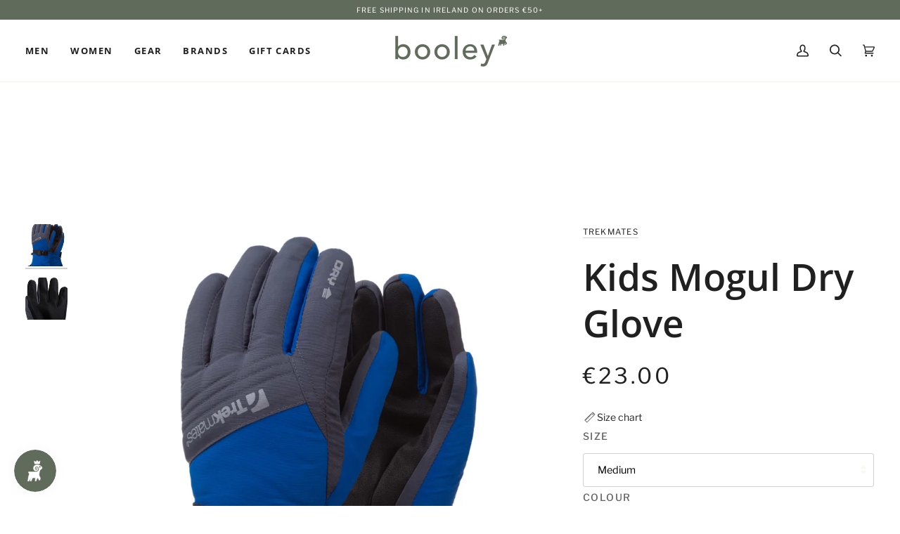

--- FILE ---
content_type: application/javascript; charset=utf-8
request_url: https://searchanise-ef84.kxcdn.com/preload_data.4I5Q0V3v6S.js
body_size: 10510
content:
window.Searchanise.preloadedSuggestions=['water bottle','dry bag','ski jacket','diablo down jacket','hiking boots','merino wool','on cloud','base layer','waterproof jacket','gore tex','helly hansen','ski pants','swim gloves','patagonia fleece','head torch','swim cap','columbia fleece','north face jacket','air bed','back packs','north face','down jacket','camping mat','rain jacket','sleeping mat','waterproof shoes','back pack','the north face','swim hat','swimming gloves','snow boots','ski goggles','columbia jacket','dry bags','air mattress','tri suit','yeti rambler','wet suit','rip curl','rash vest','cool box','waterproof trousers','life jacket','waterproof bag','climbing shoes','swim socks','yoga mat','ski gloves','running vest','trail runners','waterproof pants','tow float','hiking socks','cooler box','hand warmer','swimming shoes','water shoe','dry robes','waterproof socks','trail running','waterproof jackets','smart wool','arc teryx','rain coat','kids wetsuit','waterproof boots','hi vis','ear plugs','sherpa adventure gear','rab jacket','gas stove','swim goggles','travel mug','water filter','water bottles','black hole','rain cover','women’s fleece','cooler bag','sleeping bag liner','sun hat','north face jackets','mountain equipment','running socks','waterproof hat','bag pack','walking shoes','swim shorts','merino socks','fjall raven','chalk bag','patagonia hat','sun glasses','black diamond','hip pack','long sleeve','swimming cap','ski socks','t shirt','swimming goggles','camp bed','hiking shoes','ski helmet','hiking bag','patagonia bag','therm a rest','fleece jacket','head light','day pack','mens hat','hiking pants','ski jackets','waterproof bags','running shoes','air tent','mens hats','sit mat','kids wetsuits','mens jackets','wash bag','waterproof spray','rab jackets','waterproof gloves','water shoes','neoprene socks','sleeping pad','dry suit','hiking boot','tent pegs','sale woman','baseball cap','rab down','pop up tent','men’s fleece','neck warmer','hip bag','bum bag','waterproof shoe','hydro flask','merino wool socks','sea to summit','swimming boots','patagonia jacket','women’s jackets','sun hats','rain poncho','rain pants','trail shoes','ground sheet','wool socks','wet suits','women’s sale','tri suits','yeti cooler','high vis','swim bag','waist bag','rab electron','sports bra','soft shell','camping stove','ski trousers','rab fleece','rain jackets','funk it’s','on running','duffel bag','goorin bros','sleeping bag','north face fleece','hooded towel','hiking backpack','power bank','bucket hat','trail runner','swim fins','picture organic clothing','life jackets','neoprene hat','swimwear women','sea swimming','on shoes','sherpa fleece','better sweater','climbing shoe','hoka bondi','mid layer','hoka clifton','t shirts','kids jacket','snow boot','aqua shoes','trekking poles','camping bed','ice axe','water bladder','body warmer','base layers','coffee cup','paddle board','triple c','roof rack','seal skin','flip flops','helly hansen jacket','inflatable bed','barts hat','down jackets','tent pole','beta lt','hiking shorts','the northface','waterproof coat','wetsuit hood','women sale','gift card','food flask','men’s wetsuit','head band','stanley flask','one man tent','stuff sack','pocket rocket','hiking trousers','columbia shoe','mesh bag','swim robe','vidda pro','neoprene glove','mens shoes','swim hats','packing cube','colombia fleece','mosquito net','northface jacket','leather man','sup board','travel bag','hip flask','r1 air','lone peak','ear plug','lunch bag','men’s hiking shoes','climbing rope','wide fit','the north face jacket','wet bag','men’s jacket','kids swim','fjallraven bag','bag cover','waterproof walking shoes','mens waterproof shoes','tent poles','water gloves','snap t','wet shoes','womens trainers','knee pads','surf ears','kids shoes','yeti bottle','nano puff','camping chair','patagonia r1','ground mat','women swim','board shorts','base camp','toe socks','opening hours','fleece women’s','patagonia shorts','half zip','snow pants','swim suits','air matress','pen knife','hand warmers','camping table','lowe alpine','kanken mini','sleep mat','north face duffel','columbia boots','fleece woman','ice box','waterproof women','barts beanie','patagonia black hole','body board','ski mask','wide toe','pocket knife','mens footwear','womens down jacket','camping tent','men swim','trucker cap','nose clip','mens sale','goal zero','swim wear','beach tent','open water','cycling gloves','fjallraven kanken','stanley cup','flip flop','swim wetsuit','yeti mug','hiking bags','running jacket','columbia jackets','ski pant','swimming hat','mei do','rab coat','woman fleece','women’s boots','camping tents','womens swimwear','men’s boots','men’s jackets','swim sock','rock climbing','swiss army knife','gore-tex shoes','over trousers','food jar','trail shoe','orca s7','clothing ladies','full zip fleece','neoprene swim cap','swimming suit','ski goggle','hiking accessories','han wag','winter jacket','hoka clifton 9','swimming socks','kids jackets','mens trainers','sun hoody','surf hat','surf boots','swimming wetsuit','waterproof boot','wetsuit top','wet boots','triathlon suit','women’s fleeces','ski women','trail boots','mens caps','helly hansen fleece','kayak paddle','retro pile','air pump','womens hats','sun protection','jackets columbia','swimming shorts','travel wash','microfibre towel','columbia women\'s','merino shirt','swim buoy','wet gear','ice pack','puffer jacket','patagonia men','ski gear','day packs','go pro','compression sack','gloves swim','rain women','women waterproof shoes','top for men','january 2024 sale','packing cubes','keen sandals','stainless steel','rain trousers','kids rain','quick dry','wide shoes','smartwool socks','wind breaker','north face bag','2 man tent','camping light','fleece top','merrell moab','blow up bed','alder wetsuit','blow up mattress','storm shelter','neoprene shorts','snow goggles','rain gear','sun cream','ruck sack','mens t shirt','new balance','hoka wide','arm sleeve','tech wash','compression socks','kids hat','the north face shoe','kids waterproof','colombia jacket','walking shoes waterproof ladies','digital gift card','women’s hiking boots','men\'s hats','swimming swimming','travel mugs','tri shorts','neoprene swim','water bag','super feet','aqua shoe','gas stoves','columbia hat','backpack hiking','mens jacket','hi kids','womens shoes','the face','swim short','maier sports','climbing harness','waterproof sock','bag kanken','ski boots','yeti cup','walking bòots','sale mens','on runners','tent repair','newton ridge','women hiking','women’s wetsuit','hoka runners','kelly kettle','surf board','running sock','swim bags','helly hans','patagonia torrentshell','patagonia hoodie','yeti lid','head torches','swim shoes','the north face jackets','barefoot shoes','insulated jacket','men’s tops','aqua sphere','yeti roadie','waterproof backpack','men hat','smart wool socks','rucksack hiking','belt bag','wetsuit boots','snorkel mask','women waterproof','kids gloves','gas cooker','men’s swim','women fleece','lowa renegade','changing mat','camping set','cooler bags','funky trunks','columbia shirt','rash guard','patagonia cap','gore tex jacket','down wash','running shoe','women’s waterproof jacket','rab trousers','hydration vest','womens helly','goggles swimming','wide fit shoes','j jacket','tow floats','speedo goggles','hoka bondi 8','tote bag','kids boots','lightweight down','waterproof cap','swim glove','icebreaker base','rip curl gloves','swim men','water proof jacket','patagonia vest','sale womens','rab leggings','keen boots','womens sale','men’s hats','swim caps','men’s base layer','camping gear','columbia sale','g2220 bayonet gas cartridge','nik wax','tan jacket','rab microlight','camping equipment','pop up','money belt','small rucksack','patagonia fleeces','mens hiking boots','poncho towel','climbing chalk','hiking jacket','rab kinetic','patagonia baggies','august 24 sale','tenacious tape','cloud runner','running shorts','sea gloves','bag packs','ruck sacks','walking shoe','rab bags','winter boots','swim secure','wetsuit kids','helly hansen jackets','omni heat','merino base layer','swim float','travel ad','men’s gloves','beanie hat','water socks','waterproof over trousers','women’s walking shoes','north face shoes','hike shoes','men socks','hoka gtx','travel bags','neoprene gloves','dry sack','base layer men’s','race belt','waterproof trouser','men’s trousers','men\'s swim','rope bag','saucony guide','women’s down','triathlon wetsuit','osi discovery series','warm socks','hold all','arcteryx hat','women\'s ski','neoprene top','women’s ski','yeti bag','on sneakers','inflatable mattress','swimming fins','wax jacket','swim booties','dawn patrol','hiking women','women jacket','power station','barts gloves','swimming hats','ladies runners','cloud x','mens down','foot mat','wetsuit orca','survival bag','merino wool t shirt','easy camp','neck gaiter','men’s north face','one piece','waterproof tent','camping mattress','wide fit boots','red the north face jacket','hubba hubba','shock cord','rubber boots','weight belt','ladies jackets on sale','sleep pad','dry backpack','fire starter','rain shell','kick board','hoka challenger','waterproof phone case','fire pit','men’s sale','double sleeping bag','hoka arahi','gas heater','fjällräven backpack','back bag','women swimming','drink bottle','beanie hats','camping has','columbia shoes','camp beds','wool hat','water pouch','seat pad','rain proof','neoprene vest','re waterproof','sale men','tech top','waterproof shell','camp gear','laptop bag','sports bags','4 man tent','women’s vests','ski ties','orca wetsuit','phone case','black witch','ladies swim','hiking boots women','rain wear','light weight tents','anti fog','the north face fleece','sun cap','mens triathlon wetsuit','rab vest','mallet for','lightweight tent','women’s rain jacket','long sleeve swimsuit','gift cards','body glide','zoggs goggles','neoprene boots','trail shoes women','swiss army','womens short','yeti flask','ski jacket mens','rab shorts','winter hat','waterproof poncho','north face men’s','men\'s waterproof shoes','cycling shorts','bart hat','patagonia sale','zip hoody','insulated bottles','fleece tops women','tent spray','waist pack','ski jacket men','day bag','waterproof hiking','mens down jacket','rain boots','osprey tempest','sun hoodie','camping gas','hats women','womans fleeces','mens base layer','ski sale','swimming buoy','compression bag','columbia women','chest strap','kids goggles','fleece women','womens hiking boots shoes','surf bag','led lenser','wind break','swim robes','hoka mach 5','rucksack cover','northface jackets','women’s wetsuits','on women runners','travel wallet','womens rain jacket','sea socks','sun screen','kids coat','woman swimwear','bungee cord','wetsuit woman','gloves swimming','swim suit','patagonia t shirt','colombia jacket men','ice grip','ice block','black diamon','ski jacket women','klean kanteen','swim snorkel','gor tex','swim top','orca vest','salomon shoes','ago is','rab alpine','patagonia backpack','neoprene glue','belt pack','merino wool hoodie','patagonia r2','school bags','rab kangri','women ski jacket','mens rain jackets','swimming robes','si hats','osprey daylite','patagonia jackets','orca bag','helly jacket','sleep bag','mens columbia jacket','cloud waterproof','keep cup','repair kit','soft flask','patch for waterproof trousers','runner toe','hoka men','north face womens','travel backpack','beanie caps','backpack 15 l','waterproof runners','water packs','women\'s little si insulated parka large stone green','water proof jackets women','merino womens','ski glasses','day rucksack','water filtration','pop up tents','coffee mug','cross body bag','rab power','rab down jacket','jacket women’s','sling bag','anti chafe','helly hanse','swimming caps','the nort face','ladies jacket','columbia sherpa','snow shoes','mid mens','reflective jacket','aqua sphere goggles','women summer','out well','liner socks','columbia womens jacket','slip on','powder lite','gas bottle','hh jacket','ski helmets','go travel','garden party','women columbia','north face beanie','pull buoy','via ferrata','waterproof women’s','leather boots','mens sandal','womens parka','sea swim','3 person tent','ding all','mens beanie','kids ski','hansen jacket','waterproof shoes ladies','fleeces for women','merino hat','woman jackets','women’s shorts','women’s jacket','sports bag','fleece hoodie','long board','helly jackets','orca hat','full zip','hoka run shoes','sea shoes','swimming glove','hoka speedgoat','hiking pant','wetsuit repair','lady ladies jacket','rab nexus','solar panel','patagonia women','women rab','waterproof mens jacket','trail run','msr stove','orca neoprene hat','shell jackets womens','sale trail','women hiking boots','womens fleeces','hiking gea','cycle jackets','mens shoe','bag strap','columbia waterproof','swimming bag','footwear running','bike light','on ladies sale','swimming accessories','calf sleeve','trail pro','columbia puffer','mm zip','two man tent','gas canister','msr footprint','thermal gloves','air bag','school bag','wetsuits orca','rab gtx','x ultra 4','columbia coat','tackle box','ladies swimwear','men’s walking boots','sea to suit','wet sui','womens shell jacket','fleece hat','patagonia t-shirt','camping toilet','eddie gorge','helly hanse,n','walking poles','water purification','backpack osprey','hiking sandals','mens fleeces','air tents','run socks','merino wool hats','stand up paddle','glove liner','woman jacket','camping cooker','phone cover','tent peg','sleeveless jacket','spray way','fleece hoody','woman walking shoes','orca sonar','caps womens','comfort glove','backpack mens','héad lamp','ladies shoes','mens swimwear','light my fire','outwell chair','warm base layer','running pack','climbing helmet','zip hoodie','rucksack mens','trail socks','camping mats','patagonia beanie','liquid chalk','air beds','yeti tundra','the north face bags','wash bags','snow jacket','new in womens','hoka clifton 8','mens rain','merino wool hat','hoodie rab','verglas infinity','rain boot','treking poles','thermal socks','women water','mens bright','heat tech','women’s swimwear','hiking boots for women','kanken bag','men glove','north face hat womens','patagonia triolet','insect repellent','mens fleece','wetsuit glue','red sup','granite crest','rucksacks mens','black hole duffel','wide mouth bottle','athlex flow','yeti tumbler','micro fin','fire gloves','polar fleece','running cap','ski google’s','icebreaker merino wool','ski coat','full zip hoody','men’s ski jacket','silk liner','men’s trail runners','zip fleece','columbia pants','running bag','down womens','sleeping bags','sweat wicking','mens ski jacket','orca goggles','walking socks','long jacket','ski trouser','walking shoes for women','camping matt','base camp duffel','1 man tent','women’s runners','merino base layer men','fabric wash','on cloudmonster','rocker shoes','womens swimsuit','4 person tent','ultra pack','carry on bag','waterproof shoes women','men’s walking','helly ha','on trainers','zeal thermal','women’s northface','fleece washing','gtx womens','hoka bondi 9','mens snow','hoka bondi 7','rip curl bag','fur hat','yeti camino','women ski jackets','patagonia synchilla','fjallraven trousers','hand grip','under wear','2 man tents','goorin bro','tent stakes','merino wool tshirt','trail running shoes','fire steel','open water wetsuit','woman wetsuits','lowe alpine backpack','camping seat','north face coat','altra lone peak','mens meindl walking boots','patagonia pants','gear aid','womens waterproof','she wee','columbia mens jacket','merino women','beach bag','waterproof footwear women','inflatable tent','hook up','hip bags','wool wash','water proof shoes','lock lace','swiss army knives','ten trees','z lite','wide foot','waterproofing spray','swimming robe','cotton women','wind proof jacket','men’s wetsuits','men\'s jackets','leather shoes','columbia ski','zipped top','atom ar','peak performance','fleece lined','columbia down jacket','ladies waterproof walking shoes','dry pack','water boot','north face waterproof','black jacket','phone pouch','speed cross','light fleece','men’s parka','rain suit','electric pump','uv top','osprey farpoint','water repellent','wind proof','kids fleece','colombia jackets','hiking hat','men’s waterproof jackets','swim ears','men wet gear','windproof jacket','e bomb','wave power','jackets mens','over shoe','sup paddle','do good','patagonia gilet','rab pants','beanie ladies','opening times','portable gas','sea swimming shoes','columbia outdry','emergency blanket','mens climbing shoes','black fleece','micro fibre towel','gloves for swimming','jacket the north face','portable stove','surf socks','swimming shoe','womens fleece','gore-tex pro','fjallraven jacket','rock climbing shoes','women\'s waterproof','drink bottles','bum bags','rab cirrus','neoprene cap','gas cartridge','columbia footwear women','kanken black ox red','artilect women\'s','rab bag','mens r1','men\'s wetsuit','mens parka','cross body','patagonia duffel','womens ski pants','smart wool women','travel cup','camping gas stove','women trousers','cargo shorts','spring suit','kids snorkel','neoprene hood','rab valiance','yeti ice','climbing pants','waterproof men','raincoat women','hiking pack','travel pillow','towel robe','womens rain jackets','womens clothing','hiking gloves women','rab backpack','women’s insulated jacket','north face hoodie','tx direct','thermal for men','rab downpour','snorkel set','organic cotton','jet boil','nano air','bart’s beanie','colombia bag','patagonia retro','columbia waterproof jacket','mac in a sac','hike bag','extra wide','upf clothing','women socks','wet pants','cloud monster','100% merino wool','yeti straw','columbia columbia shell','speedo biofuse','sex wax','synthetic jacket','neoprene sock','patagonia f','sherpa top','portable toilet','north face gilet','ski sock','goggles ski','camp fire','leather hiking boots','leather mans','beach robe','hydration pack','rab hoody','northface fleece','patagonia trucker','triple canyon','men\'s navy','columbia womens jackets','ski glove','womens ski trousers','the north face boots','columbia ladies jacket','womens swimming','mens fleece top','static rope','patagonia storm','columbia half zip','be good','swim accessories','kids water','rain accessories','black tee','men’s wet','full zip men','men’s medium rain jacket','straps for backpack','watersport wetsuit','rain ja','salam on','black diamond bag','hydration packs','womens hiking shoes','sunset chair','patagonia air','first aid','on waterproof','challenger atr','wetsuit jacket','men colombia jacket','thermal vest','neoprene swim hat','sun hats men','peak freak','arcteryx atom','women\'s sky hi one piece','fir tree','baselayer for men','merino wool tops','men\'s vectiv taraval','hoka arahi 6','ladies cap','north face tshirt','womens waterproof shoes','sleeping matt','mid length','or a','yeti bucket','womens didriksons waterproof jackets','pole bag','columbia beanie','thermal clothing','surf shoes','mens footwear sale','kids hats','patagonia shirt','sherpa hoodie','rab jacket women','fleece vest','picture wetsuit','columbia women’s jacket','steel cup','walking pants','straw cap','helly hansen t','warm hat','ran jacket','women\'s top','hat wool','stretch band','hood fleece','yeti panga duffel 75l','mens north face jacket','bike bag','yeti panga','shell jacket','columbia womens fleece','gloves hiking','womens sirdal hooded insulator jacket','men’s sandals','north face fleeces','hydration bladder','mens waterproof jacket','water proof bag','saucony guide 15','skull cap','patagonia down sweater','duffle bag','berghaus pants','he’ll hansen','ladies shoe','fleece gilet','bondi 8 wide','dry mat','yeti 10 oz','reflective waterproof jacket','kids backpack','mens glove','icebreaker t-shirts','head net','patagonia torrentshell 3l','blue fleece','key ring','women merino layer','chair one','leather hiking shoes','kids bottle','fitness mat','swimming suits','gift voucher','organic clothing','arcteryx beta','easy camp mat','3 man tent','goggles swim','kayak float bag','waterproof jackets woman','skirts with shorts','mens ski pants','glasses case','nuun sport','fanny pack','helly hansen insulated','women thermal','hiking coat','rab k','mens snow boots','micro fleece','ari’i nui','north face boots','trek mates','bart hats','thermal bag','camping first aid','cotopaxi bag','hiking backpacks','insulated bag','climbing trousers','backpack cover','bora bora','columbia fleeces','walking trousers','neoprene jacket','sun pro','rab waterproof','colombia womens','waterproof lightweight women’s','20 l backpack','women’s patagonia','mens top','rab torque','yeti kids','fleece columbia','camping beds','hansen sirdal hooded','air mat','water carrier','women waterproof cover','swim bag swim','mens full zip','funky trunk','body boards','rider vest','lowa boots','mens waterproof boots','swimming wetsuits','alder boots','wool beanie','swim access','waterproof pouch','wide women shoes','women\'s merino wool','columbia newton ridge','men’s gilet','teva sandals','newton ridge boots','xa pro','wet suit gloves','north face mens jacket','hooded jacket','women’s north face','crash pad','sup pump','toe float','uv sun','rite in the rain','yeti water bottle','columbia cap','swim vest','osprey mens','the north face hat','didriksons parka','ski jackets for men','rip curl wetsuit','fjallraven bags','merino wool for men','6 man tent','north f','columbia bag','hood surf','surf gloves','stocking fillers','columbia shorts','snorkel and mask','small bag pack','t-shirts ladies','men wetsuit 3 4','women’s swimsuit','north face diablo','water container','passo alto','waterproof men’s hiking shoes','tank top','patagonia better sweater','waterproof walking shoes women','down hoody','water flask','fjallraven greenland','women beanie','rucksack osprey','kids swim hat','green fleece','cropped trousers','maier sport','shoe fast ties','on cloud waterproof','sale boots','under layers','orca headband','rain pant','patagonia nano puff','long coat','polo shirt','tee shirts','gym bag','air mattres','swim ring','hoka anacapa','surf suit','patagonia men\'s','double bed','base lay','hoka one','patagonia kids','fleece full zip','hanwag boots','day pa k','swim and cap','he north face','carry all','sit on top','one & only','mens water shoe','zip up','water proof bags','belt bags','wetsuit boot','swim mat','fjallraven hat','swim trunks','beta ar','patagonia down','pike lake','women waterproof jackets','sun shade','uv protection','on cloud x','hansen women','hoka recovery','kids swimming','columbia peakfreak','fleece beanie','microfiber towel','soft rack','2 person tent','waterproof shoe women','tri suit women','d stick','men\'s ski jacket','men’s waterproof shoes','ski jacket men s','rechargeable hand','walking boots men','barts zira beanie','water backpack','women fleeces','women trekking shoes','salomon x ultra 4 gtx','shoe glue','patagonia r','swim light','single airbed','running hat','wetsuit men','women’s full zip top','we suit','roadie 24l cool box rescue red','salomon gtx 4','sunglasses oakley','twin pulley','mens brim hats','camping stove gas','knee support','patagonia sweater','merino t-shirt','wool sock','long sleeve swim','rab latok','patagonia tshirt','mens neck','ankle support','salomon boots','osprey fairview','size guide','waterproof pant','folding mat','ski hats','saxx volt','hike poles','laces for boots','trail boots waterproof','women’s ski gloves','cargo pants','burma pro','travel adapter','down jacket for women','orca swimming wetsuits','columbia gilet','camping gas heaters','men\'s vectiv','women boots','kids poncho','trekking tent','tnf shoes','dakine hat','cam straps','osprey hiking','women’s ski jacket','gtx shoe','swimming float','waterproof bottoms','rab cap','rab hoodie','helly hansen bag','soft board','aqua socks','black diamond poles','ski suit','salomon cross hike','swim swimwear','base layer womens','on cloud women','anti chafing','women’s the north face','long handle','shoes gtx 5.5','shoe grip','30 l backpack','mesh swim bag','trekking hat','rab women jacket','led lens or','picnic blanket','sweat pants','ski jackets women','ring buoy','live venture','led lender','salewa dropline','side bag','men’s hiking boots','columbia insulated','jackets with pockets women','surf top','rab parka','journey mid','women\'s waterproof hiking boots','wetsuit lady','trainers ladies','smartwool women','ear band','iso pro','womens base layer','smartwool sock','north face woman’s','patagonia nano','rain jacket women','kids bag','horse riding','rab power stretch','sherpa zip','ladies walking shoes and boots','triathlon west suit','base l','columbia mens','water proof runners','ankle socks','repair tape','pool shoes','hiking shoes men’s','one for all','waterproof shoes womens','wetsuit cleaner','kids footwear','trail vest','orca neoprene','soft shell jackets','buoyancy shorts','gtx jacket','buff hat','bouldering mat','buff polar','hooded down jacket','swim tops','thermal shirt','down womens jackets','ear warmer','rab slippers','ladies sale','bag for life','zoggs predator','helly for men','sleep liner','heat glove','ons sale runners','under layer','colombia men jacket','new in','meindl journey','hi vis jackets','gloves kid','black diamond torch','swimming hood','dive hood','gear bags','orca thermal','stanley flasks','body warmers','jackets with','easy camp tent','womens shell jackets','athlex flex','picture fleece','predator flex','fit bit','ladies jacket the north face','orca womens','men winter jacket','sleeping liner','women north face jacket','outdoor flasks flasks','camping lights','bug net','columbia omni','softshell men','running jackets','arc’teryx beta','big agnes','dive mask','womens headband','phone bag','fast trek','grey water','mens north face','tee shirt','jan sport','north face women’s','riding boots','back bags','rip curl zip','orca swim suit','swim jackets','fjallraven pants','tent proof','dry rob','north face ladies fleece','child carrier','women\'s fleece','north north face','saucony peregrine','north face jacket men','ultra performance','dog harness','women’s ski jackets','insulated flask','uv protection for women','run belt','swim shorts men','hot flask','womens jacket','hard shell','on clouds','waterproof jacket women’s','mens sun hats','rab down jackets','man tent','on cloud sale','men neck black','orca shorts','rfid wallet','boots neoprene','actik core','women’s coat','swim mask','rab stuff sack','gas heaters','hat swim','moisture wicking','scuba diving','black hole cube','stop watch','kids apparel','sock liner','merrell boots','hoka atr','fleece rab','hiking cushion','columbia mens labyrinth loop jacket labyrinth loop jacket','liner gloves','wetsuit alder','light weight jacket','wet suit jackets','colombia men’s jackets','water suits','yoga matt','mă ken','mens walking trouser','raw elements','diablo down','climbing gloves','foam mat','arcade belt','helly hansen insulator','helly women','sleeping mats','training fin','neck scarf','short wetsuit','roll mat','women down','r2 techface','women north face jackets','columbia jacket women','pac mac','women swimsuit','ladies trainers','leather care','keen sandal','zip off','saucony women','mens gaiters','berghaus hillwalker','kids snow','rain shoes','hiking trousers women’s trousers','mini camping','columbia powder lite','3 in 1 jackets','ladies waterproof and','double dreamer','be free','on women shoe','running spikes','neck warmers','sea boots','fleece jackets','breathable top','water tank','thermal arm','boot bag','athlex float','heart rate','thermal wetsuit','cycling jacket','layer suit','pura vida','baseball caps','parka jacket','swim jacket','inflatable mat','rechargeable headtorch','cross hike','ladies swimming gloves','beach shoes','beach towel','garmin swim 2','women wetsuit','stay dry','running flask','meindl comfort','patagonia houdini','sale women’s shoes','splash a little','zip hoodie mens','food storage','men’s sandal','polar buff','gas camping stove','low w','water resistant','patagonia hip bag','trekmate gloves','shower tent','men hiking shorts','down mitts','25 l rucksack','triathlon suits','orca ladies','tin with','double air','north face women walking shoes','warm leggings','mac in sac','shell women\'s','lá sportiva','barts headband','body bag','nut key','kids bags','board bag','fast skin','north face slippers','altra shoes','silver ridge','bondi wide','camping gas ring','colombia jackets women','fin bag','women’s coats','sherpa advent','chalk ball','women’s shirts','ding repair','surf hood','camp dry','cycling shoes','long sleeve to mens','hoka one one','light hiking boots','zero drop','heat gloves','ladies hiking','self inflating','rip curl hat','womens cloud','camping bag','merino buff','folding table','mens atr 6 boots','cycle shorts','womens swim','golf umbrella','men hiking pants','womens water','grip socks','women’s trainers','winter wetsuit','day bags','flask cup','tent fabric','keen howser','swim tow float','face mask','chalk bags','helly hansen women\'s','mens columbia shoe','berghaus fleece','columbia helvetia','men\'s landroamer quilted shirt jacket','patagonia for','slip ons','training fins','hoka trail','lock laces','women\'s wetsuit','womens didriksons','upf leggings','run ride','hoka slide','rab jackets men','wet suit top','gore tex shoes','shoes climbing','alder impact','osprey transporter','patagonia waterproof','swim paddles','rab namche','men\'s down jacket','wool faux fur pom beanie','goretex shoes','men\'s crew midlayer jacket','berghaus paclite','swimming short','merino underwear','hh jacket men','wetsuit short','ladies rain jackets','hot water bottle','merino wool baselayer','columbia kids','x ultra','women’s backpack','travel shirt','jan sale 26','waterproof women shoes','women ski pants','summer hiking boots','rab mens fleece','north face mens fleece','patagonia face','long coats','ski googles','men’s ski jackets','on socks','anacapa 2 mid gore-tex','walking pad','flask lid','women’s hiking shoes','north face wom','salomons men’s shoes','belt zip pocket','bird head toque','rain jacket kids','tent cover','rab jacket men','cycling tops','thermal wear womens','the north face backpack','jumper women','long sleeve top','wide running shoe','walking pads','hat rab','cold box','small travel','xa pro 3d v9','tents for','suits for','arc\'teryx hat','small camping','hiking bag cover','gas car','women neoprene','climbing gloves black diamond','waterproofing wax','flask water','climbing tape','insulated lunch','orca womens swim gloves','sale jackets','fjallraven keb','sale runners','men’s black shoes','helly hansen mens jackets','mens rab down','long wetsuit','end of line','patagonia air zip','eps core','kayak straps','rip curl e bomb','travel mu','water waterproof pants','sleeping bag liners','columbia women’s jackets','sun protect','can with hood','women\'s lightweight synchilla snap-t pullover','sea line','swim paddle','sherpa adv men','the north face tent','helly hansen swift 4.0','sleep sheet','fleece patagonia','bike cover','surf skate','womens long sleeve tee','buff kids','wetsuit shorts','woman leggings','tent mat','lite vest','nordic strider','arc’teryx hat','hat mens','expedition msr','swim suits women','tote bags','swim band','barts scarf','mug flask','anti fog goggles','merino wool shirts','columbia ladies jackets','red hoody','ladies hiking jackets','thermlite sock','water proof pants','swim shoe','trail lite','orca robe','women’s columbia','rubber boot','smart socks','hat sun','kids buff','backpack swim','cycling glasses','dry rope','columbia fleece women','swim skin','gas burner','seam sealer','rab eco','ladies merino wool socks','nikwax tx direct','merino wool socks small','kanken rain cover','winter gloves mens','flask soft','yellow beanie','spray deck','energy gel','fire camp fire','snow socks','patagonia xl','fuel bottle','bow arrow','pac a mac','wetsuit swimming','upf hat','socks merino','north face black zip','salewa boots','north face glacier','car camping','adventure medical kits','camping ring','sailing jacket','wind sock','men\'s black diamond','pro hammock','womens patagonia waterproof','ski pants men','micro d','vegan hiking boots','full zipper','helly hansen ski','under pant','beanie merino','women’s hiking socks','3 man bag','synt jacket','walking sandals','osprey daylite plus','patagonia snap t','key lock','patagonia fleece jumper','cloud flow','200 baselayer men’s','picture bag','wide men’s slip on brown','ski men','barts or','white fleece','polartec fleece','da kine','fleece man','ground chair','fleece shirt','mens columbia jackets','air been','womens jackets waterproof','support runners','baselayer bottoms','stance synthetic','white jacket','men\'s jumpers fleeces & hoodies','red back','micro towel','helly hansen womens jacket','cloud running','travel belt','wild country','swim aid','keen explore','cam strap','swimming women','smart watch','powder pass','stanley bottle','columbia facet','mens swimming','rope wash','bag cord','paddle leash','salomon quest','wet suit hood','merino socks mens','north jackets','running hats','ligh my f','water gear','wool icebreaker','patagonia top','womens zip fleece','ice grips','wetsuit glove','rope accessories','men black socks','full zip hoodie','wetsuit kid','men snow boots','fleece colombia','red light','work wear','yeti rambler lowball','glove leash','food flasks','orca swim socks','merino tech','wide fit hiking boots','womens funkita','man rain coat'];